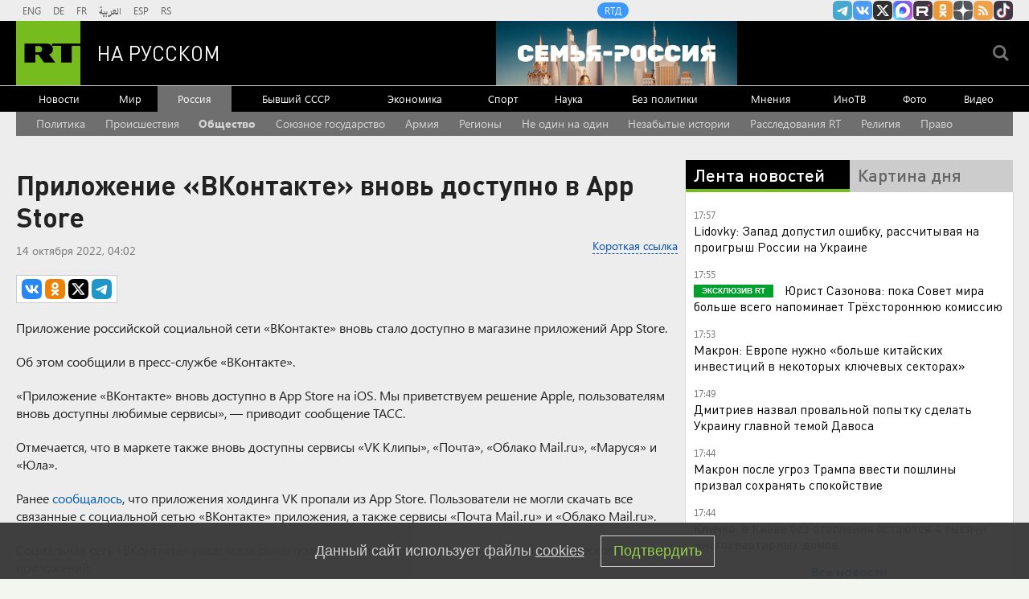

--- FILE ---
content_type: text/html
request_url: https://tns-counter.ru/nc01a**R%3Eundefined*rt_ru/ru/UTF-8/tmsec=rt_ru/582840680***
body_size: -73
content:
00536F1D696F9818X1768921112:00536F1D696F9818X1768921112

--- FILE ---
content_type: application/javascript; charset=utf-8
request_url: https://mediametrics.ru/partner/inject/online.jsonp.ru.js
body_size: 4320
content:
callbackJsonpMediametrics( [{"id": "82217399", "image": "//mediametrics.ru/partner/inject/img/82217399.jpg", "title": "Астрологический прогноз на 20 января: кому стоит быть осторожнее в общении, а кому — расслабиться", "source": "dailsmi.ru", "link": "//mediametrics.ru/click;mmet/site_ru?//mediametrics.ru/rating/ru/online.html?article=82217399", "favicon": "//mediametrics.ru/favicon/dailsmi.ru.ico"},{"id": "10026559", "image": "//mediametrics.ru/partner/inject/img/10026559.jpg", "title": "В Дании пригрозили изъятием земли под зданиями посольства России", "source": "new-days.ru", "link": "//mediametrics.ru/click;mmet/site_ru?//mediametrics.ru/rating/ru/online.html?article=10026559", "favicon": "//mediametrics.ru/favicon/new-days.ru.ico"},{"id": "36267410", "image": "//mediametrics.ru/partner/inject/img/36267410.jpg", "title": "Игра в молчанку: результаты переговоров Украины с США оказались неутешительными", "source": "chelyabinsk-news.ru", "link": "//mediametrics.ru/click;mmet/site_ru?//mediametrics.ru/rating/ru/online.html?article=36267410", "favicon": "//mediametrics.ru/favicon/chelyabinsk-news.ru.ico"},{"id": "45136976", "image": "//mediametrics.ru/partner/inject/img/45136976.jpg", "title": "Чиновники оставили город замерзать. О нём все забыли. При этом людей обдирают как липку. Жители кричат о помощи", "source": "kursknov.ru", "link": "//mediametrics.ru/click;mmet/site_ru?//mediametrics.ru/rating/ru/online.html?article=45136976", "favicon": "//mediametrics.ru/favicon/kursknov.ru.ico"},{"id": "80013897", "image": "//mediametrics.ru/partner/inject/img/80013897.jpg", "title": "Алиев нажал на газ! Кланы ликуют: Азербайджан выкидывает Россию с Европейского рынка?", "source": "ufa-news.ru", "link": "//mediametrics.ru/click;mmet/site_ru?//mediametrics.ru/rating/ru/online.html?article=80013897", "favicon": "//mediametrics.ru/favicon/ufa-news.ru.ico"},{"id": "49492772", "image": "//mediametrics.ru/partner/inject/img/49492772.jpg", "title": "Не получилось: Россия и Китай снова обманули надежды", "source": "dailsmi.ru", "link": "//mediametrics.ru/click;mmet/site_ru?//mediametrics.ru/rating/ru/online.html?article=49492772", "favicon": "//mediametrics.ru/favicon/dailsmi.ru.ico"},{"id": "70121362", "image": "//mediametrics.ru/partner/inject/img/70121362.jpg", "title": "«Мы будем сражаться. Население не признает власти»: Дания говорит о войне с США с некоторыми условиями…", "source": "ufa-news.ru", "link": "//mediametrics.ru/click;mmet/site_ru?//mediametrics.ru/rating/ru/online.html?article=70121362", "favicon": "//mediametrics.ru/favicon/ufa-news.ru.ico"},{"id": "13365280", "image": "//mediametrics.ru/partner/inject/img/13365280.jpg", "title": "До депутатов наконец дошло: Жильё надо раздавать бесплатно. Ну или почти. Будет как в СССР", "source": "ms-news.ru", "link": "//mediametrics.ru/click;mmet/site_ru?//mediametrics.ru/rating/ru/online.html?article=13365280", "favicon": "//mediametrics.ru/favicon/ms-news.ru.ico"},{"id": "90901625", "image": "//mediametrics.ru/partner/inject/img/90901625.jpg", "title": "Эксперт предупреждает: три привычных продукта несут скрытую угрозу", "source": "omsnews.ru", "link": "//mediametrics.ru/click;mmet/site_ru?//mediametrics.ru/rating/ru/online.html?article=90901625", "favicon": "//mediametrics.ru/favicon/omsnews.ru.ico"},{"id": "62054811", "image": "//mediametrics.ru/partner/inject/img/62054811.jpg", "title": "Эпоха Чёрной бороды возвращается? Как Россия может ответить на захват судов", "source": "chelyabinsk-news.ru", "link": "//mediametrics.ru/click;mmet/site_ru?//mediametrics.ru/rating/ru/online.html?article=62054811", "favicon": "//mediametrics.ru/favicon/chelyabinsk-news.ru.ico"},{"id": "66028154", "image": "//mediametrics.ru/partner/inject/img/66028154.jpg", "title": "Наконец-то пришло понимание: январские платежки ЖКХ станут значительно меньше — вы можете потребовать пересчет", "source": "progorodsamara.ru", "link": "//mediametrics.ru/click;mmet/site_ru?//mediametrics.ru/rating/ru/online.html?article=66028154", "favicon": "//mediametrics.ru/favicon/progorodsamara.ru.ico"},{"id": "88242186", "image": "//mediametrics.ru/partner/inject/img/88242186.jpg", "title": "Элиты нас всё-таки предадут? Михалков вскрыл подноготную: «Каждый день работает эта машина»", "source": "omsnews.ru", "link": "//mediametrics.ru/click;mmet/site_ru?//mediametrics.ru/rating/ru/online.html?article=88242186", "favicon": "//mediametrics.ru/favicon/omsnews.ru.ico"},{"id": "88585270", "image": "//mediametrics.ru/partner/inject/img/88585270.jpg", "title": "В зоне СВО погиб 25-летний боец из Башкирии", "source": "newsbash.ru", "link": "//mediametrics.ru/click;mmet/site_ru?//mediametrics.ru/rating/ru/online.html?article=88585270", "favicon": "//mediametrics.ru/favicon/newsbash.ru.ico"},{"id": "20958268", "image": "//mediametrics.ru/partner/inject/img/20958268.jpg", "title": "Будут отставки. В Кремле приняли принципиальное решение. «Золотые мальчики» подставили отцов. Кличко: бегите из Киева", "source": "astsite.ru", "link": "//mediametrics.ru/click;mmet/site_ru?//mediametrics.ru/rating/ru/online.html?article=20958268", "favicon": "//mediametrics.ru/favicon/astsite.ru.ico"},{"id": "27983073", "image": "//mediametrics.ru/partner/inject/img/27983073.jpg", "title": "В Генштабе четыре года не могут вычислить крота? Кто-то сливает врагу наши позиции. Разведка вышла на связь – это наши давние «друзья»", "source": "new-days.ru", "link": "//mediametrics.ru/click;mmet/site_ru?//mediametrics.ru/rating/ru/online.html?article=27983073", "favicon": "//mediametrics.ru/favicon/new-days.ru.ico"},{"id": "83747291", "image": "//mediametrics.ru/partner/inject/img/83747291.jpg", "title": "Эксперт предупреждает: цены будут расти до марта. Что происходит с экономикой?", "source": "new-days.ru", "link": "//mediametrics.ru/click;mmet/site_ru?//mediametrics.ru/rating/ru/online.html?article=83747291", "favicon": "//mediametrics.ru/favicon/new-days.ru.ico"},{"id": "18500077", "image": "//mediametrics.ru/partner/inject/img/18500077.jpg", "title": "«Змеи, грязь и злые люди»: шокирующая правда об отдыхе в Абхазии", "source": "ufa-news.ru", "link": "//mediametrics.ru/click;mmet/site_ru?//mediametrics.ru/rating/ru/online.html?article=18500077", "favicon": "//mediametrics.ru/favicon/ufa-news.ru.ico"},{"id": "24551971", "image": "//mediametrics.ru/partner/inject/img/24551971.jpg", "title": "Спецоперация в Венесуэле и война с НАТО: что сказал Лавров на большой пресс-конференции", "source": "omsnews.ru", "link": "//mediametrics.ru/click;mmet/site_ru?//mediametrics.ru/rating/ru/online.html?article=24551971", "favicon": "//mediametrics.ru/favicon/omsnews.ru.ico"},{"id": "74038527", "image": "//mediametrics.ru/partner/inject/img/74038527.jpg", "title": "«Всё не вовремя»: Подоляка рассказал почему Пашинян оказался в западне Запада", "source": "thisnews.ru", "link": "//mediametrics.ru/click;mmet/site_ru?//mediametrics.ru/rating/ru/online.html?article=74038527", "favicon": "//mediametrics.ru/favicon/thisnews.ru.ico"},{"id": "81686976", "image": "//mediametrics.ru/partner/inject/img/81686976.jpg", "title": "«Орешник» изменил всё. Настоящая цель удара по Львову: «Половины F-16 нет, Трамп делает заявление»", "source": "chelyabinsk-news.ru", "link": "//mediametrics.ru/click;mmet/site_ru?//mediametrics.ru/rating/ru/online.html?article=81686976", "favicon": "//mediametrics.ru/favicon/chelyabinsk-news.ru.ico"},{"id": "77706284", "image": "//mediametrics.ru/partner/inject/img/77706284.jpg", "title": "«Дойче Банк» пугает Трампа «сбросом» Европой американских акций и облигаций", "source": "donnov.ru", "link": "//mediametrics.ru/click;mmet/site_ru?//mediametrics.ru/rating/ru/online.html?article=77706284", "favicon": "//mediametrics.ru/favicon/donnov.ru.ico"},{"id": "88668458", "image": "//mediametrics.ru/partner/inject/img/88668458.jpg", "title": "Премьер Чехии: Европа вернется к Путину на коленях", "source": "donnov.ru", "link": "//mediametrics.ru/click;mmet/site_ru?//mediametrics.ru/rating/ru/online.html?article=88668458", "favicon": "//mediametrics.ru/favicon/donnov.ru.ico"},{"id": "40731095", "image": "//mediametrics.ru/partner/inject/img/40731095.jpg", "title": "Морозы на подходе: что готовит москвичам последняя неделя января", "source": "chelyabinsk-news.ru", "link": "//mediametrics.ru/click;mmet/site_ru?//mediametrics.ru/rating/ru/online.html?article=40731095", "favicon": "//mediametrics.ru/favicon/chelyabinsk-news.ru.ico"},{"id": "48773806", "image": "//mediametrics.ru/partner/inject/img/48773806.jpg", "title": "300 граммов творога превращаются в облако нежности: попробуйте эти пышки к чаю", "source": "astsite.ru", "link": "//mediametrics.ru/click;mmet/site_ru?//mediametrics.ru/rating/ru/online.html?article=48773806", "favicon": "//mediametrics.ru/favicon/astsite.ru.ico"},{"id": "85861548", "image": "//mediametrics.ru/partner/inject/img/85861548.jpg", "title": "Об этом не говорят вслух: крах либерализма и планы техноэлит", "source": "astsite.ru", "link": "//mediametrics.ru/click;mmet/site_ru?//mediametrics.ru/rating/ru/online.html?article=85861548", "favicon": "//mediametrics.ru/favicon/astsite.ru.ico"},{"id": "67307114", "image": "//mediametrics.ru/partner/inject/img/67307114.jpg", "title": "«Эти места нужны нам самим. Русским»: Малофеев раскрыл неудобную правду о захвате мигрантами всех прибыльных мест работы", "source": "kursknov.ru", "link": "//mediametrics.ru/click;mmet/site_ru?//mediametrics.ru/rating/ru/online.html?article=67307114", "favicon": "//mediametrics.ru/favicon/kursknov.ru.ico"},{"id": "75449369", "image": "//mediametrics.ru/partner/inject/img/75449369.jpg", "title": "Минимальный порог ЕГЭ-2026: какие баллы нужны для аттестата?", "source": "thisnews.ru", "link": "//mediametrics.ru/click;mmet/site_ru?//mediametrics.ru/rating/ru/online.html?article=75449369", "favicon": "//mediametrics.ru/favicon/thisnews.ru.ico"},{"id": "31700031", "image": "//mediametrics.ru/partner/inject/img/31700031.jpg", "title": "Макрон разыграл последнюю карту: зачем Париж предлагает встречу с Путиным", "source": "ufa-news.ru", "link": "//mediametrics.ru/click;mmet/site_ru?//mediametrics.ru/rating/ru/online.html?article=31700031", "favicon": "//mediametrics.ru/favicon/ufa-news.ru.ico"},{"id": "78851372", "image": "//mediametrics.ru/partner/inject/img/78851372.jpg", "title": "Ещё один пятизвёздочный отель планируют построить на Алтае", "source": "www.gorno-altaisk.info", "link": "//mediametrics.ru/click;mmet/site_ru?//mediametrics.ru/rating/ru/online.html?article=78851372", "favicon": "//mediametrics.ru/favicon/www.gorno-altaisk.info.ico"},{"id": "69575643", "image": "//mediametrics.ru/partner/inject/img/69575643.jpg", "title": "В ответ на резкое усиление американского флота и «танкерную войну» Россия размораживает программу «Лидер»", "source": "kursknov.ru", "link": "//mediametrics.ru/click;mmet/site_ru?//mediametrics.ru/rating/ru/online.html?article=69575643", "favicon": "//mediametrics.ru/favicon/kursknov.ru.ico"},{"id": "43081499", "image": "//mediametrics.ru/partner/inject/img/43081499.jpg", "title": "Полковник не сдержался: СВО можно закончить за месяц. Ракеты не смогут вскрыть бетон АЭС", "source": "thisnews.ru", "link": "//mediametrics.ru/click;mmet/site_ru?//mediametrics.ru/rating/ru/online.html?article=43081499", "favicon": "//mediametrics.ru/favicon/thisnews.ru.ico"},{"id": "80019773", "image": "//mediametrics.ru/partner/inject/img/80019773.jpg", "title": "НАТО с Украиной вместо США — насколько это вообще реально", "source": "cvn21.ru", "link": "//mediametrics.ru/click;mmet/site_ru?//mediametrics.ru/rating/ru/online.html?article=80019773", "favicon": "//mediametrics.ru/favicon/cvn21.ru.ico"},{"id": "65757841", "image": "//mediametrics.ru/partner/inject/img/65757841.jpg", "title": "Сам себе мастер: как попытка сэкономить на сантехнике оставила 242 семьи без газа", "source": "ms-news.ru", "link": "//mediametrics.ru/click;mmet/site_ru?//mediametrics.ru/rating/ru/online.html?article=65757841", "favicon": "//mediametrics.ru/favicon/ms-news.ru.ico"},{"id": "65119342", "image": "//mediametrics.ru/partner/inject/img/65119342.jpg", "title": "Водолазы ищут детей, пропавших на реке Десна в Брянске", "source": "ria.ru", "link": "//mediametrics.ru/click;mmet/site_ru?//mediametrics.ru/rating/ru/online.html?article=65119342", "favicon": "//mediametrics.ru/favicon/ria.ru.ico"},{"id": "13627815", "image": "//mediametrics.ru/partner/inject/img/13627815.jpg", "title": "В Твери вынесен приговор сбившему насмерть студентку из Индии водителю", "source": "tvtver.ru", "link": "//mediametrics.ru/click;mmet/site_ru?//mediametrics.ru/rating/ru/online.html?article=13627815", "favicon": "//mediametrics.ru/favicon/tvtver.ru.ico"},{"id": "6228916", "image": "//mediametrics.ru/partner/inject/img/6228916.jpg", "title": "Сроки передачи показаний счетчиков и оплаты счетов ЖКХ поменялись с 1 января 2026 года", "source": "progorod43.ru", "link": "//mediametrics.ru/click;mmet/site_ru?//mediametrics.ru/rating/ru/online.html?article=6228916", "favicon": "//mediametrics.ru/favicon/progorod43.ru.ico"},{"id": "28305700", "image": "//mediametrics.ru/partner/inject/img/28305700.jpg", "title": "Верховный Суд благодарит КПРФ: Самая народная партия спасла россиян от «эффекта Долиной»", "source": "svpressa.ru", "link": "//mediametrics.ru/click;mmet/site_ru?//mediametrics.ru/rating/ru/online.html?article=28305700", "favicon": "//mediametrics.ru/favicon/svpressa.ru.ico"},{"id": "86180174", "image": "//mediametrics.ru/partner/inject/img/86180174.jpg", "title": "В Петрозаводске снежная каша по всему городу (ФОТО)", "source": "gubdaily.ru", "link": "//mediametrics.ru/click;mmet/site_ru?//mediametrics.ru/rating/ru/online.html?article=86180174", "favicon": "//mediametrics.ru/favicon/gubdaily.ru.ico"}] );

--- FILE ---
content_type: application/javascript
request_url: https://smi2.ru/counter/settings?payload=CMi7AhidvKjfvTM6JDAyOTUzMjM0LTgyMmUtNDFkNS1hOThiLTgyNDNlZmY3N2U3Zg&cb=_callbacks____0mkmpyjpr
body_size: 1514
content:
_callbacks____0mkmpyjpr("[base64]");